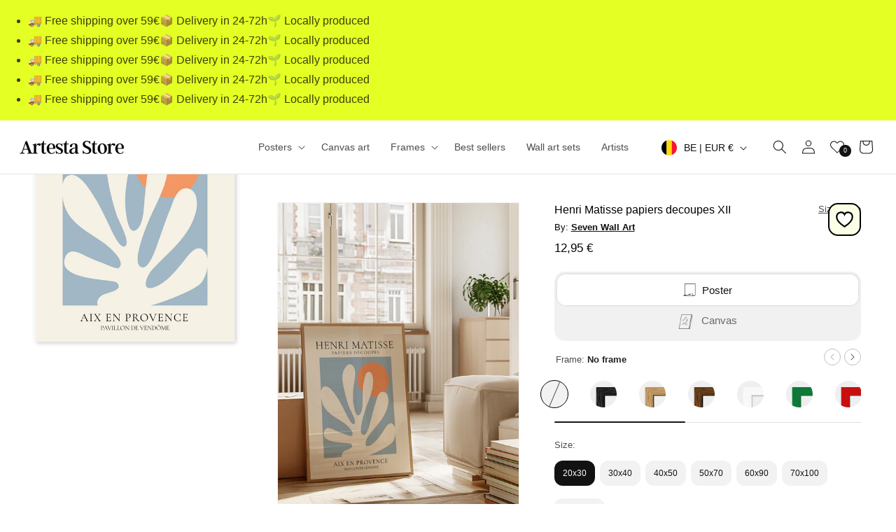

--- FILE ---
content_type: text/javascript
request_url: https://artesta.co/cdn/shop/t/25/assets/shipping-dates.js?v=137747437340440337031769093592
body_size: -214
content:
var m_names=["January","February","March","April","May","June","July","August","September","October","November","December"],d_names=["Sunday","Monday","Tuesday","Wednesday","Thursday","Friday","Saturday"],now=new Date,firstDay=new Date(now),lastDay=new Date(now),daysMinimum=1,daysMaximum=3;firstDay.setDate(now.getDate()+daysMinimum),lastDay.setDate(now.getDate()+daysMaximum);var closureStartMonth=11,closureStartDay=31,closureEndMonth=0,closureEndDay=1,closureStart=new Date(now.getFullYear(),closureStartMonth,closureStartDay),closureEnd=new Date(now.getFullYear(),closureEndMonth,closureEndDay);closureEnd<closureStart&&closureEnd.setFullYear(closureEnd.getFullYear()+1),closureEnd.getFullYear()>closureStart.getFullYear()&&now<closureStart&&(closureStart.setFullYear(closureStart.getFullYear()-1),closureEnd.setFullYear(closureEnd.getFullYear()-1)),now>=closureStart&&now<=closureEnd&&(firstDay=new Date(closureEnd),lastDay=new Date(closureEnd),lastDay.setDate(lastDay.getDate()+(daysMaximum-daysMinimum))),firstDay.getDay()==6?(firstDay.setDate(firstDay.getDate()+2),lastDay.setDate(lastDay.getDate()+2)):firstDay.getDay()==0&&(firstDay.setDate(firstDay.getDate()+1),lastDay.setDate(lastDay.getDate()+1)),lastDay.getDay()==6?lastDay.setDate(lastDay.getDate()+2):lastDay.getDay()==0&&lastDay.setDate(lastDay.getDate()+1);var firstDay_day=firstDay.getDate(),firstDay_month=firstDay.getMonth(),firstDay_word=firstDay.getDay(),lastDay_day=lastDay.getDate(),lastDay_month=lastDay.getMonth(),lastDay_word=lastDay.getDay();document.getElementById("shipping_date").innerHTML="Place your order now and receive it between "+d_names[firstDay_word]+" "+firstDay_day+" "+m_names[firstDay_month]+" and "+d_names[lastDay_word]+" "+lastDay_day+" "+m_names[lastDay_month];
//# sourceMappingURL=/cdn/shop/t/25/assets/shipping-dates.js.map?v=137747437340440337031769093592
